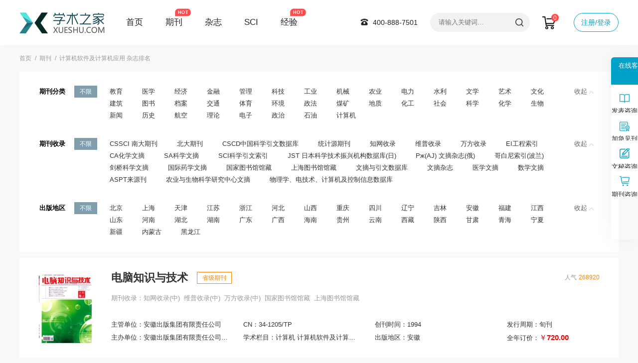

--- FILE ---
content_type: text/html; charset=utf-8
request_url: https://www.xueshu.com/qikan/jsjrjjjsjyy/
body_size: 13575
content:
<!doctype html>
<html>
<head>
	
	<title>计算机软件及计算机应用-杂志排名-学术之家</title>
	<meta name="keywords" content="计算机软件及计算机应用杂志,计算机软件及计算机应用期刊,计算机软件及计算机应用杂志排名" />
	<meta name="description" content="学术之家计算机软件及计算机应用杂志数据库提供杂志排行榜，详细介绍了计算机软件及计算机应用期刊的级别、影响力、联系电话、学术收录等情况。推荐电脑知识与技术、计算机与网络、计算机仿真、计算机应用与软件、计算机应用研究、软件导刊、中国教育信息化、等学术杂志在线咨询服务。" >
	<meta name="referrer" content="origin">
<meta http-equiv="Content-Type" content="text/html; charset=utf-8" />
<link href="https://www.xueshu.com/theme/xueshu.com/default/static/css/base_xscom.css" media="all" rel="stylesheet" type="text/css" />
<script type="text/javascript" src="https://www.xueshu.com/theme/xueshu.com/default/static/js/pub.js"></script>
<script type="text/javascript" src="https://www.xueshu.com/theme/xueshu.com/default/static/js/common_xscom.js"></script>
<script type="text/javascript">var site_root = 'https://www.xueshu.com';</script>	
</head>
<body class="container xcm_gray_body xcm_block_qklist">
		
	<!-- menu start -->
<!-- <div class="xcm_top_box">
    <div class="w1200 after-clear">
        <div class="l">
			HI，欢迎来到<a href="https://www.xueshu.com/" title="学术之家">学术之家</a>，
             <a class="zk-gupiao" href="https://www.xueshu.com/vip/index.html" rel="nofollow" target="_blank">股权代码&nbsp; 102064</a>&emsp;电话：400-888-7501
        </div>
        <div class="r">
			<a href="javascript:;" onclick="ajaxlogin();" title="登录/注册" class="red login">登录/注册</a>
			<a href="https://www.xueshu.com/vip/zhengjian.html" rel="nofollow" target="_blank" title="经营许可">经营许可</a>
			<a href="https://www.xueshu.com/vip/dingyue.html" rel="nofollow" target="_blank" title="杂志订阅">杂志订阅</a>
        </div>
    </div>
</div> -->
<div class="xcm_banner_box_dl xcm_banner_box">
    <div class="w1200 after-clear">
        <div class="xcm_banner_box_logo">
            <a href="https://www.xueshu.com" title="学术之家">
                <img src="https://www.xueshu.com/theme/xueshu.com/default/static/img/dd/icon_logo_xszj.png" width="172" height="42" alt="学术之家" />
            </a>
        </div>
		<div class="xcm_banner_box_menu">
			<a href="https://www.xueshu.com" title="学术之家" target="_blank">首页</a>
			<a href="https://www.xueshu.com/qikan/" target="_blank" title="期刊" class="hot">期刊</a>
			<a href="https://www.xueshu.com/dinyue/" target="_blank" title="杂志">杂志</a>
			<a href="https://www.xueshu.com/sci/" target="_blank" title="SCI">SCI</a>
			<a href="https://www.xueshu.com/vip/sci.html" target="_blank" title="经验" class="hot">经验</a>
			<!-- <a href="https://www.xueshu.com/cbs/" target="_blank" title="出版社">出版社</a> -->
		</div>
		<div class="xcm_banner_box_member">
			<a href="javascript:;" onclick="ajaxlogin();" title="注册/登录" class="login_topbox">注册/登录</a>
		</div>
		<div class="xcm_banner_box_cart">
			<a href="https://www.xueshu.com/shop/cart/" class="cart-button"><svg version="1.1" id="Layer_1" xmlns="http://www.w3.org/2000/svg" xmlns:xlink="http://www.w3.org/1999/xlink" x="0px" y="0px" width="54" height="54" viewBox="0 0 54 54" enable-background="new 0 0 54 54" xml:space="preserve">  <image id="image0" width="54" height="54" x="0" y="0" href="[data-uri]" ></image></svg></a><span class="cart-num">0</span>
		</div>
        <div class="xcm_banner_box_search">
            <form action="https://www.xueshu.com/s.html" method="get" name="search">
                <input type="hidden" name="f" value="" />
                <div class="search-input">
                    <div class="l">
                        <input type="text" class="q" name="q" placeholder="请输入关键词…" value="" maxlength="50" />
                    </div>
                    <div class="r">
						<input type="submit" class="s" value="" onclick="if($('.q').val()==0){return false;}" />
					</div>
                </div>
            </form>
        </div>
		<div class="xcm_menu_tel">400-888-7501</div>
    </div>
</div>

	<div class="xcm_nav_box w1200">
		<a href="https://www.xueshu.com/" title="学术之家首页">首页</a>
		
		<a href="https://www.xueshu.com/qikan/" title="期刊">期刊</a>
		
		<h1>计算机软件及计算机应用 杂志排名</h1>
	</div>

	<!-- filter start -->

<div class="xcm_filter_box w1200">
	
	

	
	
	
	<div class="box-item" res="kjfl">
		<div class="l">期刊分类</div>
		<div class="h">
			<a title="不限" data-url="https://www.xueshu.com/qikan/" class="allchose action">不限</a>
		</div>
		<div class="r">
			<ul state="1">
				<li class="app-menu-qk " data-url="jiaoyu">
					<a onclick="return false;" title="教育">教育</a>
				</li>
				
				<li class="app-menu-qk " data-url="yixue">
					<a onclick="return false;" title="医学">医学</a>
				</li>
				
				<li class="app-menu-qk " data-url="jingji">
					<a onclick="return false;" title="经济">经济</a>
				</li>
				
				<li class="app-menu-qk " data-url="jinrong">
					<a onclick="return false;" title="金融">金融</a>
				</li>
				
				<li class="app-menu-qk " data-url="guanli">
					<a onclick="return false;" title="管理">管理</a>
				</li>
				
				<li class="app-menu-qk " data-url="keji">
					<a onclick="return false;" title="科技">科技</a>
				</li>
				
				<li class="app-menu-qk " data-url="gongye">
					<a onclick="return false;" title="工业">工业</a>
				</li>
				
				<li class="app-menu-qk " data-url="jixie">
					<a onclick="return false;" title="机械">机械</a>
				</li>
				
				<li class="app-menu-qk " data-url="nongye">
					<a onclick="return false;" title="农业">农业</a>
				</li>
				
				<li class="app-menu-qk " data-url="dianli">
					<a onclick="return false;" title="电力">电力</a>
				</li>
				
				<li class="app-menu-qk " data-url="shuili">
					<a onclick="return false;" title="水利">水利</a>
				</li>
				
				<li class="app-menu-qk " data-url="wenxue">
					<a onclick="return false;" title="文学">文学</a>
				</li>
				
				<li class="app-menu-qk " data-url="yishu">
					<a onclick="return false;" title="艺术">艺术</a>
				</li>
				
				<li class="app-menu-qk " data-url="wenhua">
					<a onclick="return false;" title="文化">文化</a>
				</li>
				
				<li class="app-menu-qk " data-url="jianzhu">
					<a onclick="return false;" title="建筑">建筑</a>
				</li>
				
				<li class="app-menu-qk " data-url="tushu">
					<a onclick="return false;" title="图书">图书</a>
				</li>
				
				<li class="app-menu-qk " data-url="dangan">
					<a onclick="return false;" title="档案">档案</a>
				</li>
				
				<li class="app-menu-qk " data-url="jiaotong">
					<a onclick="return false;" title="交通">交通</a>
				</li>
				
				<li class="app-menu-qk " data-url="tiyu">
					<a onclick="return false;" title="体育">体育</a>
				</li>
				
				<li class="app-menu-qk " data-url="huanjing">
					<a onclick="return false;" title="环境">环境</a>
				</li>
				
				<li class="app-menu-qk " data-url="zhengfa">
					<a onclick="return false;" title="政法">政法</a>
				</li>
				
				<li class="app-menu-qk " data-url="meikuang">
					<a onclick="return false;" title="煤矿">煤矿</a>
				</li>
				
				<li class="app-menu-qk " data-url="dizhi">
					<a onclick="return false;" title="地质">地质</a>
				</li>
				
				<li class="app-menu-qk " data-url="huagong">
					<a onclick="return false;" title="化工">化工</a>
				</li>
				
				<li class="app-menu-qk " data-url="shehui">
					<a onclick="return false;" title="社会">社会</a>
				</li>
				
				<li class="app-menu-qk " data-url="kexue">
					<a onclick="return false;" title="科学">科学</a>
				</li>
				
				<li class="app-menu-qk " data-url="huaxue">
					<a onclick="return false;" title="化学">化学</a>
				</li>
				
				<li class="app-menu-qk " data-url="shengwu">
					<a onclick="return false;" title="生物">生物</a>
				</li>
				
				<li class="app-menu-qk " data-url="xinwen">
					<a onclick="return false;" title="新闻">新闻</a>
				</li>
				
				<li class="app-menu-qk " data-url="lishi">
					<a onclick="return false;" title="历史">历史</a>
				</li>
				
				<li class="app-menu-qk " data-url="hangkong">
					<a onclick="return false;" title="航空">航空</a>
				</li>
				
				<li class="app-menu-qk " data-url="lilun">
					<a onclick="return false;" title="理论">理论</a>
				</li>
				
				<li class="app-menu-qk " data-url="dianzi">
					<a onclick="return false;" title="电子">电子</a>
				</li>
				
				<li class="app-menu-qk " data-url="zhengzhi">
					<a onclick="return false;" title="政治">政治</a>
				</li>
				
				<li class="app-menu-qk " data-url="shiyou">
					<a onclick="return false;" title="石油">石油</a>
				</li>
				
				<li class="app-menu-qk " data-url="jisuanji">
					<a onclick="return false;" title="计算机">计算机</a>
				</li>
				
			</ul>
		</div>
		<div class="clear"></div>
	</div>
	
	
	<div class="box-item" res="qksl">
		<div class="l">期刊收录</div>
		<div class="h">
			<a title="不限" data-url="https://www.xueshu.com/qikan/" class="allchose action">不限</a>
		</div>
		<div class="r">
			<ul state="1">
				<li class="app-menu-qk " data-url="cssci">
					<a onclick="return false;" title="CSSCI 南大期刊(含扩展版)">CSSCI 南大期刊</a>
				</li>
				
				<li class="app-menu-qk " data-url="beidahexin">
					<a onclick="return false;" title="北大期刊(中国人文社会科学期刊)">北大期刊</a>
				</li>
				
				<li class="app-menu-qk " data-url="cscd">
					<a onclick="return false;" title="CSCD 中国科学引文数据库来源期刊(含扩展版)">CSCD中国科学引文数据库</a>
				</li>
				
				<li class="app-menu-qk " data-url="tongjiyuanhexin">
					<a onclick="return false;" title="统计源期刊(中国科技论文优秀期刊)">统计源期刊</a>
				</li>
				
				<li class="app-menu-qk " data-url="zhiwangshoulu">
					<a onclick="return false;" title="知网收录(中)">知网收录</a>
				</li>
				
				<li class="app-menu-qk " data-url="weipushoulu">
					<a onclick="return false;" title="维普收录(中)">维普收录</a>
				</li>
				
				<li class="app-menu-qk " data-url="wanfangshoulu">
					<a onclick="return false;" title="万方收录(中)">万方收录</a>
				</li>
				
				<li class="app-menu-qk " data-url="ei">
					<a onclick="return false;" title="EI 工程索引(美)">EI工程索引</a>
				</li>
				
				<li class="app-menu-qk " data-url="ca">
					<a onclick="return false;" title="CA 化学文摘(美)">CA化学文摘</a>
				</li>
				
				<li class="app-menu-qk " data-url="sa">
					<a onclick="return false;" title="SA 科学文摘(英)">SA科学文摘</a>
				</li>
				
				<li class="app-menu-qk " data-url="scisl">
					<a onclick="return false;" title="SCI 科学引文索引(美)">SCI科学引文索引</a>
				</li>
				
				<li class="app-menu-qk " data-url="jst">
					<a onclick="return false;" title="JST 日本科学技术振兴机构数据库(日)">JST 日本科学技术振兴机构数据库(日)</a>
				</li>
				
				<li class="app-menu-qk " data-url="aj">
					<a onclick="return false;" title="Pж(AJ) 文摘杂志(俄)">Pж(AJ) 文摘杂志(俄)</a>
				</li>
				
				<li class="app-menu-qk " data-url="gebainisuoyin">
					<a onclick="return false;" title="哥白尼索引(波兰)">哥白尼索引(波兰)</a>
				</li>
				
				<li class="app-menu-qk " data-url="jianqiaokexue">
					<a onclick="return false;" title="剑桥科学文摘">剑桥科学文摘</a>
				</li>
				
				<li class="app-menu-qk " data-url="guojiyaoxue">
					<a onclick="return false;" title="国际药学文摘">国际药学文摘</a>
				</li>
				
				<li class="app-menu-qk " data-url="guojiatushuguan">
					<a onclick="return false;" title="国家图书馆馆藏">国家图书馆馆藏</a>
				</li>
				
				<li class="app-menu-qk " data-url="shanghaitushuguan">
					<a onclick="return false;" title="上海图书馆馆藏">上海图书馆馆藏</a>
				</li>
				
				<li class="app-menu-qk " data-url="yinwenshujuku">
					<a onclick="return false;" title="文摘与引文数据库">文摘与引文数据库</a>
				</li>
				
				<li class="app-menu-qk " data-url="wenzhaizazhi">
					<a onclick="return false;" title="文摘杂志">文摘杂志</a>
				</li>
				
				<li class="app-menu-qk " data-url="yixuewenzhai">
					<a onclick="return false;" title="医学文摘">医学文摘</a>
				</li>
				
				<li class="app-menu-qk " data-url="shuxuewenzhai">
					<a onclick="return false;" title="数学文摘">数学文摘</a>
				</li>
				
				<li class="app-menu-qk " data-url="asptlaiyuankan">
					<a onclick="return false;" title="ASPT来源刊">ASPT来源刊</a>
				</li>
				
				<li class="app-menu-qk " data-url="shengwukexue">
					<a onclick="return false;" title="农业与生物科学研究中心文摘">农业与生物科学研究中心文摘</a>
				</li>
				
				<li class="app-menu-qk " data-url="kongzhixinxi">
					<a onclick="return false;" title="物理学、电技术、计算机及控制信息数据库">物理学、电技术、计算机及控制信息数据库</a>
				</li>
				
			</ul>
		</div>
		<div class="clear"></div>
	</div>
	
	
	<div class="box-item" res="cbdq">
		<div class="l">出版地区</div>
		<div class="h">
			<a title="不限" data-url="https://www.xueshu.com/qikan/" class="allchose action">不限</a>
		</div>
		<div class="r">
			<ul state="1">
				<li class="app-menu-qk " data-url="beijing">
					<a onclick="return false;" title="北京">北京</a>
				</li>
				
				<li class="app-menu-qk " data-url="shanghai">
					<a onclick="return false;" title="上海">上海</a>
				</li>
				
				<li class="app-menu-qk " data-url="tianjin">
					<a onclick="return false;" title="天津">天津</a>
				</li>
				
				<li class="app-menu-qk " data-url="jiangsu">
					<a onclick="return false;" title="江苏">江苏</a>
				</li>
				
				<li class="app-menu-qk " data-url="zhejiang">
					<a onclick="return false;" title="浙江">浙江</a>
				</li>
				
				<li class="app-menu-qk " data-url="hebei">
					<a onclick="return false;" title="河北">河北</a>
				</li>
				
				<li class="app-menu-qk " data-url="shanxi">
					<a onclick="return false;" title="山西">山西</a>
				</li>
				
				<li class="app-menu-qk " data-url="chongqing">
					<a onclick="return false;" title="重庆">重庆</a>
				</li>
				
				<li class="app-menu-qk " data-url="sichuan">
					<a onclick="return false;" title="四川">四川</a>
				</li>
				
				<li class="app-menu-qk " data-url="liaoning">
					<a onclick="return false;" title="辽宁">辽宁</a>
				</li>
				
				<li class="app-menu-qk " data-url="jilin">
					<a onclick="return false;" title="吉林">吉林</a>
				</li>
				
				<li class="app-menu-qk " data-url="anhui">
					<a onclick="return false;" title="安徽">安徽</a>
				</li>
				
				<li class="app-menu-qk " data-url="fujian">
					<a onclick="return false;" title="福建">福建</a>
				</li>
				
				<li class="app-menu-qk " data-url="jiangxi">
					<a onclick="return false;" title="江西">江西</a>
				</li>
				
				<li class="app-menu-qk " data-url="shandong">
					<a onclick="return false;" title="山东">山东</a>
				</li>
				
				<li class="app-menu-qk " data-url="henan">
					<a onclick="return false;" title="河南">河南</a>
				</li>
				
				<li class="app-menu-qk " data-url="hubei">
					<a onclick="return false;" title="湖北">湖北</a>
				</li>
				
				<li class="app-menu-qk " data-url="hunan">
					<a onclick="return false;" title="湖南">湖南</a>
				</li>
				
				<li class="app-menu-qk " data-url="guangdong">
					<a onclick="return false;" title="广东">广东</a>
				</li>
				
				<li class="app-menu-qk " data-url="guangxi">
					<a onclick="return false;" title="广西">广西</a>
				</li>
				
				<li class="app-menu-qk " data-url="hainan">
					<a onclick="return false;" title="海南">海南</a>
				</li>
				
				<li class="app-menu-qk " data-url="guizhou">
					<a onclick="return false;" title="贵州">贵州</a>
				</li>
				
				<li class="app-menu-qk " data-url="yunnan">
					<a onclick="return false;" title="云南">云南</a>
				</li>
				
				<li class="app-menu-qk " data-url="xizang">
					<a onclick="return false;" title="西藏">西藏</a>
				</li>
				
				<li class="app-menu-qk " data-url="sanxi">
					<a onclick="return false;" title="陕西">陕西</a>
				</li>
				
				<li class="app-menu-qk " data-url="gansu">
					<a onclick="return false;" title="甘肃">甘肃</a>
				</li>
				
				<li class="app-menu-qk " data-url="qinghai">
					<a onclick="return false;" title="青海">青海</a>
				</li>
				
				<li class="app-menu-qk " data-url="ningxia">
					<a onclick="return false;" title="宁夏">宁夏</a>
				</li>
				
				<li class="app-menu-qk " data-url="xinjiang">
					<a onclick="return false;" title="新疆">新疆</a>
				</li>
				
				<li class="app-menu-qk " data-url="neimenggu">
					<a onclick="return false;" title="内蒙古">内蒙古</a>
				</li>
				
				<li class="app-menu-qk " data-url="heilongjiang">
					<a onclick="return false;" title="黑龙江">黑龙江</a>
				</li>
				
			</ul>
		</div>
		<div class="clear"></div>
	</div>
	
	
	
	
	
	
</div>

<!-- filter end -->

<script type="text/javascript">
	var chooseArray = new Array();	

	$(function(){
		$(".app-menu-qk").click(function() {
			var dataUrl = $(this).attr("data-url");
			
			if($(this).hasClass('app-menu-active')){
				return;
				$(this).removeClass('app-menu-active');
			}else{
				$(this).addClass('app-menu-active');
				$(this).siblings().removeClass('app-menu-active');
			}
			
			chooseArray = [];
			var url = 'https://www.xueshu.com/qikan/';
			$(".box-item").find('.app-menu-active').each(function (i, e) {
				var $this = $(e);
				var url = $this.attr("data-url");
				chooseArray.push(url);
			});
			if(chooseArray.length){
				chooseArray.forEach(function(v,i) {
					url += (v + '/');
				});
				window.location.href = url;
			}
		});
		
		$.each($(".allchose"),function(i,o){
			var url4 = 'https://www.xueshu.com/qikan/';
			$(o).click(function(){
				var $this = $(o);
				var url3 = $this.attr("data-url");
				var str = url3.replace(url4,'');
				window.location.href = url3;
			});
		});
	});	
</script>

	<div class="xcm_qk_listcon w1200">
		<div class="xcm_qk_listbox">
			<ul>
			
				<li>
	<a href="https://dnzsyjs.xueshu.com/" title="电脑知识与技术杂志" class="after-clear" target="_blank">
		<div class="l item-image">
			<img src="/upload/thumbnail/image/202411/12/383aa_15a50.jpg_290x390.jpg" width="110" height="150"  alt="电脑知识与技术" />
		</div>
		<div class="l item-info">
			<h6>电脑知识与技术
			<span class="qkjb">省级期刊</span>
			<span class="rq">人气<b>268920</b></span>
			</h6>
			<p class="qksl">期刊收录：知网收录(中)&nbsp; 维普收录(中)&nbsp; 万方收录(中)&nbsp; 国家图书馆馆藏&nbsp; 上海图书馆馆藏&nbsp; </p>
			<dl class="after-clear">
				<dd>主管单位：安徽出版集团有限责任公司</dd>
				<dd>CN：34-1205/TP</dd>
				<dd>创刊时间：1994</dd>
				<dd>发行周期：旬刊</dd>
				<dd>主办单位：安徽出版集团有限责任公司;中国计算机函授学院</dd>
				<dd>学术栏目：计算机 计算机软件及计算机应用</dd>
				<dd>出版地区：安徽</dd>
				<dd class="price">全年订价：<span><i>￥</i>720.00</span></dd>
			</dl>
		</div>
	</a>
</li>
			
				<li>
	<a href="https://jsjywl.xueshu.com/" title="计算机与网络杂志" class="after-clear" target="_blank">
		<div class="l item-image">
			<img src="/upload/thumbnail/image/202411/12/383b5_ed43.jpg_290x390.jpg" width="110" height="150"  alt="计算机与网络" />
		</div>
		<div class="l item-info">
			<h6>计算机与网络
			<span class="qkjb">省级期刊</span>
			<span class="rq">人气<b>236701</b></span>
			</h6>
			<p class="qksl">期刊收录：知网收录(中)&nbsp; 维普收录(中)&nbsp; 万方收录(中)&nbsp; 国家图书馆馆藏&nbsp; 上海图书馆馆藏&nbsp; </p>
			<dl class="after-clear">
				<dd>主管单位：信息产业部</dd>
				<dd>CN：13-1223/TN</dd>
				<dd>创刊时间：1975</dd>
				<dd>发行周期：双月刊</dd>
				<dd>主办单位：信息产业部电子无线通信专业情报网</dd>
				<dd>学术栏目：计算机 计算机软件及计算机应用</dd>
				<dd>出版地区：河北</dd>
				<dd class="price">全年订价：<span><i>￥</i>220.00</span></dd>
			</dl>
		</div>
	</a>
</li>
			
				<li>
	<a href="https://jsjfz.xueshu.com/" title="计算机仿真杂志" class="after-clear" target="_blank">
		<div class="l item-image">
			<img src="/upload/thumbnail/image/202412/16/188a1_5b7e.jpg_290x390.jpg" width="110" height="150"  alt="计算机仿真" />
		</div>
		<div class="l item-info">
			<h6>计算机仿真
			<span class="qkjb">统计源期刊</span>
			<span class="rq">人气<b>213127</b></span>
			</h6>
			<p class="qksl">期刊收录：统计源期刊(中国科技论文优秀期刊)&nbsp; 知网收录(中)&nbsp; 维普收录(中)&nbsp; 万方收录(中)&nbsp; 国家图书馆馆藏&nbsp; 上海图书馆馆藏&nbsp; </p>
			<dl class="after-clear">
				<dd>主管单位：中国航天科技科工集团公司</dd>
				<dd>CN：11-3724/TP</dd>
				<dd>创刊时间：1984</dd>
				<dd>发行周期：月刊</dd>
				<dd>主办单位：北京控制与电子技术研究所</dd>
				<dd>学术栏目：计算机 计算机软件及计算机应用</dd>
				<dd>出版地区：北京</dd>
				<dd class="price">全年订价：<span><i>￥</i>700.00</span></dd>
			</dl>
		</div>
	</a>
</li>
			
				<li>
	<a href="https://jsjyyyrj.xueshu.com/" title="计算机应用与软件杂志" class="after-clear" target="_blank">
		<div class="l item-image">
			<img src="/upload/thumbnail/image/202411/12/38601_eea2.jpg_290x390.jpg" width="110" height="150"  alt="计算机应用与软件" />
		</div>
		<div class="l item-info">
			<h6>计算机应用与软件
			<span class="qkjb">北大期刊</span><span class="qkjb">统计源期刊</span>
			<span class="rq">人气<b>146673</b></span>
			</h6>
			<p class="qksl">期刊收录：北大期刊(中国人文社会科学期刊)&nbsp; 统计源期刊(中国科技论文优秀期刊)&nbsp; 知网收录(中)&nbsp; 维普收录(中)&nbsp; 万方收录(中)&nbsp; 剑桥科学文摘&nbsp; 国家图书馆馆藏&nbsp; 上海图书馆馆藏&nbsp; </p>
			<dl class="after-clear">
				<dd>主管单位：上海科学院</dd>
				<dd>CN：31-1260/TP</dd>
				<dd>创刊时间：1984</dd>
				<dd>发行周期：月刊</dd>
				<dd>主办单位：上海市计算技术研究所;上海计算机软件技术开发中心</dd>
				<dd>学术栏目：计算机 计算机软件及计算机应用</dd>
				<dd>出版地区：上海</dd>
				<dd class="price">全年订价：<span><i>￥</i>700.00</span></dd>
			</dl>
		</div>
	</a>
</li>
			
				<li>
	<a href="https://jsjyyyj.xueshu.com/" title="计算机应用研究杂志" class="after-clear" target="_blank">
		<div class="l item-image">
			<img src="/upload/thumbnail/image/202411/12/385b9_7be7.jpg_290x390.jpg" width="110" height="150"  alt="计算机应用研究" />
		</div>
		<div class="l item-info">
			<h6>计算机应用研究
			<span class="qkjb">北大期刊</span><span class="qkjb">CSCD期刊</span><span class="qkjb">统计源期刊</span>
			<span class="rq">人气<b>140277</b></span>
			</h6>
			<p class="qksl">期刊收录：上海图书馆馆藏&nbsp; 哥白尼索引(波兰)&nbsp; 维普收录(中)&nbsp; Pж(AJ) 文摘杂志(俄)&nbsp; SA 科学文摘(英)&nbsp; JST 日本科学技术振兴机构数据库(日)&nbsp; 国家图书馆馆藏&nbsp; 万方收录(中)&nbsp; CSCD 中国科学引文数据库来源期刊(含扩展版)&nbsp; 剑桥科学文摘&nbsp; 北大期刊(中国人文社会科学期刊)&nbsp; 知网收录(中)&nbsp; 统计源期刊(中国科技论文优秀期刊)&nbsp; </p>
			<dl class="after-clear">
				<dd>主管单位：四川省科学技术厅</dd>
				<dd>CN：51-1196/TP</dd>
				<dd>创刊时间：1984</dd>
				<dd>发行周期：月刊</dd>
				<dd>主办单位：四川省计算机研究院</dd>
				<dd>学术栏目：计算机 计算机软件及计算机应用</dd>
				<dd>出版地区：四川</dd>
				<dd class="price">全年订价：<span><i>￥</i>700.00</span></dd>
			</dl>
		</div>
	</a>
</li>
			
				<li>
	<a href="https://rjdk.xueshu.com/" title="软件导刊杂志" class="after-clear" target="_blank">
		<div class="l item-image">
			<img src="/upload/thumbnail/image/202411/12/383ad_160f3.jpg_290x390.jpg" width="110" height="150"  alt="软件导刊" />
		</div>
		<div class="l item-info">
			<h6>软件导刊
			<span class="qkjb">省级期刊</span>
			<span class="rq">人气<b>118245</b></span>
			</h6>
			<p class="qksl">期刊收录：上海图书馆馆藏&nbsp; 知网收录(中)&nbsp; 国家图书馆馆藏&nbsp; 维普收录(中)&nbsp; 万方收录(中)&nbsp; </p>
			<dl class="after-clear">
				<dd>主管单位：湖北省科学技术厅</dd>
				<dd>CN：42-1671/TP</dd>
				<dd>创刊时间：2002</dd>
				<dd>发行周期：月刊</dd>
				<dd>主办单位：湖北省科技信息研究院</dd>
				<dd>学术栏目：计算机 计算机软件及计算机应用</dd>
				<dd>出版地区：湖北</dd>
				<dd class="price">全年订价：<span><i>￥</i>730.00</span></dd>
			</dl>
		</div>
	</a>
</li>
			
				<li>
	<a href="https://zgjyxxh.xueshu.com/" title="中国教育信息化杂志" class="after-clear" target="_blank">
		<div class="l item-image">
			<img src="/upload/thumbnail/image/202411/12/38659_11ce9.jpg_290x390.jpg" width="110" height="150"  alt="中国教育信息化" />
		</div>
		<div class="l item-info">
			<h6>中国教育信息化
			<span class="qkjb">部级期刊</span>
			<span class="rq">人气<b>67781</b></span>
			</h6>
			<p class="qksl">期刊收录：知网收录(中)&nbsp; 上海图书馆馆藏&nbsp; 维普收录(中)&nbsp; 万方收录(中)&nbsp; 国家图书馆馆藏&nbsp; </p>
			<dl class="after-clear">
				<dd>主管单位：中华人民共和国教育部</dd>
				<dd>CN：11-5572/TP</dd>
				<dd>创刊时间：1995</dd>
				<dd>发行周期：月刊</dd>
				<dd>主办单位：教育部教育管理信息中心</dd>
				<dd>学术栏目：计算机 计算机软件及计算机应用</dd>
				<dd>出版地区：北京</dd>
				<dd class="price">全年订价：<span><i>￥</i>552.00</span></dd>
			</dl>
		</div>
	</a>
</li>
			
				<li>
	<a href="https://jsjfzsjytxxxb.xueshu.com/" title="计算机辅助设计与图形学学报杂志" class="after-clear" target="_blank">
		<div class="l item-image">
			<img src="/upload/thumbnail/image/202411/12/385a6_f882.jpg_290x390.jpg" width="110" height="150"  alt="计算机辅助设计与图形学学报" />
		</div>
		<div class="l item-info">
			<h6>计算机辅助设计与图形学学报
			<span class="qkjb">北大期刊</span><span class="qkjb">CSCD期刊</span><span class="qkjb">统计源期刊</span>
			<span class="rq">人气<b>54613</b></span>
			</h6>
			<p class="qksl">期刊收录：北大期刊(中国人文社会科学期刊)&nbsp; CSCD 中国科学引文数据库来源期刊(含扩展版)&nbsp; 统计源期刊(中国科技论文优秀期刊)&nbsp; 知网收录(中)&nbsp; 维普收录(中)&nbsp; 万方收录(中)&nbsp; EI 工程索引(美)&nbsp; SA 科学文摘(英)&nbsp; JST 日本科学技术振兴机构数据库(日)&nbsp; Pж(AJ) 文摘杂志(俄)&nbsp; 国家图书馆馆藏&nbsp; 上海图书馆馆藏&nbsp; 文摘与引文数据库&nbsp; </p>
			<dl class="after-clear">
				<dd>主管单位：中国科学技术协会</dd>
				<dd>CN：11-2925/TP</dd>
				<dd>创刊时间：1989</dd>
				<dd>发行周期：月刊</dd>
				<dd>主办单位：中国计算机学会</dd>
				<dd>学术栏目：计算机 计算机软件及计算机应用</dd>
				<dd>出版地区：北京</dd>
				<dd class="price">全年订价：<span><i>￥</i>1120.00</span></dd>
			</dl>
		</div>
	</a>
</li>
			
				<li>
	<a href="https://dnbcjqywh.xueshu.com/" title="电脑编程技巧与维护杂志" class="after-clear" target="_blank">
		<div class="l item-image">
			<img src="/upload/thumbnail/image/202411/12/383bb_9c2e.jpg_290x390.jpg" width="110" height="150"  alt="电脑编程技巧与维护" />
		</div>
		<div class="l item-info">
			<h6>电脑编程技巧与维护
			<span class="qkjb">部级期刊</span>
			<span class="rq">人气<b>52898</b></span>
			</h6>
			<p class="qksl">期刊收录：知网收录(中)&nbsp; 万方收录(中)&nbsp; 上海图书馆馆藏&nbsp; 国家图书馆馆藏&nbsp; 维普收录(中)&nbsp; </p>
			<dl class="after-clear">
				<dd>主管单位：中华人民共和国工业和信息化部</dd>
				<dd>CN：11-3411/TP</dd>
				<dd>创刊时间：1994</dd>
				<dd>发行周期：月刊</dd>
				<dd>主办单位：中国信息产业商会</dd>
				<dd>学术栏目：计算机 计算机软件及计算机应用</dd>
				<dd>出版地区：北京</dd>
				<dd class="price">全年订价：<span><i>￥</i>552.00</span></dd>
			</dl>
		</div>
	</a>
</li>
			
				<li>
	<a href="https://zgxxaq.xueshu.com/" title="中国信息安全杂志" class="after-clear" target="_blank">
		<div class="l item-image">
			<img src="/upload/thumbnail/image/202411/21/2a017_4a9e.jpg_290x390.jpg" width="110" height="150"  alt="中国信息安全" />
		</div>
		<div class="l item-info">
			<h6>中国信息安全
			<span class="qkjb">部级期刊</span>
			<span class="rq">人气<b>52341</b></span>
			</h6>
			<p class="qksl">期刊收录：知网收录(中)&nbsp; 维普收录(中)&nbsp; 万方收录(中)&nbsp; 国家图书馆馆藏&nbsp; 上海图书馆馆藏&nbsp; </p>
			<dl class="after-clear">
				<dd>主管单位：国家市场监督管理总局</dd>
				<dd>CN：11-5898/TP</dd>
				<dd>创刊时间：2010</dd>
				<dd>发行周期：月刊</dd>
				<dd>主办单位：中国信息安全测评中心</dd>
				<dd>学术栏目：计算机 计算机软件及计算机应用</dd>
				<dd>出版地区：北京</dd>
				<dd class="price">全年订价：<span><i>￥</i>520</span></dd>
			</dl>
		</div>
	</a>
</li>
			
				<li>
	<a href="https://rj.xueshu.com/" title="软件杂志" class="after-clear" target="_blank">
		<div class="l item-image">
			<img src="/upload/thumbnail/image/202411/12/386da_164ce.jpg_290x390.jpg" width="110" height="150"  alt="软件" />
		</div>
		<div class="l item-info">
			<h6>软件
			<span class="qkjb">部级期刊</span>
			<span class="rq">人气<b>48056</b></span>
			</h6>
			<p class="qksl">期刊收录：知网收录(中)&nbsp; 维普收录(中)&nbsp; 万方收录(中)&nbsp; JST 日本科学技术振兴机构数据库(日)&nbsp; 国家图书馆馆藏&nbsp; 上海图书馆馆藏&nbsp; </p>
			<dl class="after-clear">
				<dd>主管单位：中国科学技术协会</dd>
				<dd>CN：12-1151/TP</dd>
				<dd>创刊时间：1979</dd>
				<dd>发行周期：月刊</dd>
				<dd>主办单位：中国电子学会;天津电子学会</dd>
				<dd>学术栏目：计算机 计算机软件及计算机应用</dd>
				<dd>出版地区：天津</dd>
				<dd class="price">全年订价：<span><i>￥</i>460.00</span></dd>
			</dl>
		</div>
	</a>
</li>
			
				<li>
	<a href="https://xtfzxb.xueshu.com/" title="系统仿真学报杂志" class="after-clear" target="_blank">
		<div class="l item-image">
			<img src="/upload/thumbnail/image/202411/12/38561_15473.jpg_290x390.jpg" width="110" height="150"  alt="系统仿真学报" />
		</div>
		<div class="l item-info">
			<h6>系统仿真学报
			<span class="qkjb">北大期刊</span><span class="qkjb">CSCD期刊</span><span class="qkjb">统计源期刊</span>
			<span class="rq">人气<b>46273</b></span>
			</h6>
			<p class="qksl">期刊收录：国家图书馆馆藏&nbsp; 上海图书馆馆藏&nbsp; SA 科学文摘(英)&nbsp; 万方收录(中)&nbsp; 知网收录(中)&nbsp; 维普收录(中)&nbsp; JST 日本科学技术振兴机构数据库(日)&nbsp; 北大期刊(中国人文社会科学期刊)&nbsp; CSCD 中国科学引文数据库来源期刊(含扩展版)&nbsp; CA 化学文摘(美)&nbsp; 文摘与引文数据库&nbsp; 统计源期刊(中国科技论文优秀期刊)&nbsp; </p>
			<dl class="after-clear">
				<dd>主管单位：中国航天科工集团总公司</dd>
				<dd>CN：11-3092/V</dd>
				<dd>创刊时间：1989</dd>
				<dd>发行周期：月刊</dd>
				<dd>主办单位：中国系统仿真学会;航天科工集团706所</dd>
				<dd>学术栏目：航空 计算机软件及计算机应用</dd>
				<dd>出版地区：北京</dd>
				<dd class="price">全年订价：<span><i>￥</i>700.00</span></dd>
			</dl>
		</div>
	</a>
</li>
			
				<li>
	<a href="https://jsjxtyy.xueshu.com/" title="计算机系统应用杂志" class="after-clear" target="_blank">
		<div class="l item-image">
			<img src="/upload/thumbnail/image/202411/12/385ba_1639d.jpg_290x390.jpg" width="110" height="150"  alt="计算机系统应用" />
		</div>
		<div class="l item-info">
			<h6>计算机系统应用
			<span class="qkjb">统计源期刊</span>
			<span class="rq">人气<b>42456</b></span>
			</h6>
			<p class="qksl">期刊收录：知网收录(中)&nbsp; 国家图书馆馆藏&nbsp; 维普收录(中)&nbsp; 万方收录(中)&nbsp; 哥白尼索引(波兰)&nbsp; 上海图书馆馆藏&nbsp; 统计源期刊(中国科技论文优秀期刊)&nbsp; </p>
			<dl class="after-clear">
				<dd>主管单位：中国科学院</dd>
				<dd>CN：11-2854/TP</dd>
				<dd>创刊时间：1991</dd>
				<dd>发行周期：月刊</dd>
				<dd>主办单位：中国科学院软件研究所</dd>
				<dd>学术栏目：计算机 计算机软件及计算机应用</dd>
				<dd>出版地区：北京</dd>
				<dd class="price">全年订价：<span><i>￥</i>700.00</span></dd>
			</dl>
		</div>
	</a>
</li>
			
				<li>
	<a href="https://yszz.xueshu.com/" title="影视制作杂志" class="after-clear" target="_blank">
		<div class="l item-image">
			<img src="/upload/thumbnail/image/202411/12/387a3_a123.jpg_290x390.jpg" width="110" height="150"  alt="影视制作" />
		</div>
		<div class="l item-info">
			<h6>影视制作
			<span class="qkjb">部级期刊</span>
			<span class="rq">人气<b>38477</b></span>
			</h6>
			<p class="qksl">期刊收录：知网收录(中)&nbsp; 万方收录(中)&nbsp; 国家图书馆馆藏&nbsp; 上海图书馆馆藏&nbsp; 维普收录(中)&nbsp; </p>
			<dl class="after-clear">
				<dd>主管单位：国家广播电视总局</dd>
				<dd>CN：11-5863/TN</dd>
				<dd>创刊时间：1974</dd>
				<dd>发行周期：月刊</dd>
				<dd>主办单位：国家广播电视总局广播电视规划院</dd>
				<dd>学术栏目：电子 计算机软件及计算机应用</dd>
				<dd>出版地区：北京</dd>
				<dd class="price">全年订价：<span><i>￥</i>460.00</span></dd>
			</dl>
		</div>
	</a>
</li>
			
				<li>
	<a href="https://jsjsd.xueshu.com/" title="计算机时代杂志" class="after-clear" target="_blank">
		<div class="l item-image">
			<img src="/upload/thumbnail/image/202411/12/383b1_b8ef.jpg_290x390.jpg" width="110" height="150"  alt="计算机时代" />
		</div>
		<div class="l item-info">
			<h6>计算机时代
			<span class="qkjb">省级期刊</span>
			<span class="rq">人气<b>36769</b></span>
			</h6>
			<p class="qksl">期刊收录：知网收录(中)&nbsp; 维普收录(中)&nbsp; 万方收录(中)&nbsp; 国家图书馆馆藏&nbsp; 上海图书馆馆藏&nbsp; </p>
			<dl class="after-clear">
				<dd>主管单位：浙江省科技厅</dd>
				<dd>CN：33-1094/TP</dd>
				<dd>创刊时间：1983</dd>
				<dd>发行周期：月刊</dd>
				<dd>主办单位：浙江省计算技术研究所;浙江省计算机学会</dd>
				<dd>学术栏目：计算机 计算机软件及计算机应用</dd>
				<dd>出版地区：浙江</dd>
				<dd class="price">全年订价：<span><i>￥</i>316.00</span></dd>
			</dl>
		</div>
	</a>
</li>
			
				<li>
	<a href="https://bangongzidonghua.xueshu.com/" title="办公自动化杂志" class="after-clear" target="_blank">
		<div class="l item-image">
			<img src="/upload/thumbnail/image/202411/12/38742_11491.jpg_290x390.jpg" width="110" height="150"  alt="办公自动化" />
		</div>
		<div class="l item-info">
			<h6>办公自动化
			<span class="qkjb">部级期刊</span>
			<span class="rq">人气<b>35878</b></span>
			</h6>
			<p class="qksl">期刊收录：上海图书馆馆藏&nbsp; 维普收录(中)&nbsp; 知网收录(中)&nbsp; 万方收录(中)&nbsp; 国家图书馆馆藏&nbsp; </p>
			<dl class="after-clear">
				<dd>主管单位：中国仪器仪表学会</dd>
				<dd>CN：11-3749/TP</dd>
				<dd>创刊时间：1995</dd>
				<dd>发行周期：半月刊</dd>
				<dd>主办单位：中国仪器仪表学会办公自动化学会</dd>
				<dd>学术栏目：计算机 计算机软件及计算机应用</dd>
				<dd>出版地区：北京</dd>
				<dd class="price">全年订价：<span><i>￥</i>696.00</span></dd>
			</dl>
		</div>
	</a>
</li>
			
				<li>
	<a href="https://jtxxyaq.xueshu.com/" title="交通信息与安全杂志" class="after-clear" target="_blank">
		<div class="l item-image">
			<img src="/upload/thumbnail/image/202411/12/385fe_158fa.jpg_290x390.jpg" width="110" height="150"  alt="交通信息与安全" />
		</div>
		<div class="l item-info">
			<h6>交通信息与安全
			<span class="qkjb">北大期刊</span><span class="qkjb">CSCD期刊</span><span class="qkjb">统计源期刊</span>
			<span class="rq">人气<b>35879</b></span>
			</h6>
			<p class="qksl">期刊收录：国家图书馆馆藏&nbsp; 上海图书馆馆藏&nbsp; 维普收录(中)&nbsp; CSCD 中国科学引文数据库来源期刊(含扩展版)&nbsp; 万方收录(中)&nbsp; 知网收录(中)&nbsp; 北大期刊(中国人文社会科学期刊)&nbsp; 统计源期刊(中国科技论文优秀期刊)&nbsp; JST 日本科学技术振兴机构数据库(日)&nbsp; </p>
			<dl class="after-clear">
				<dd>主管单位：中华人民共和国教育部</dd>
				<dd>CN：42-1781/U</dd>
				<dd>创刊时间：1983</dd>
				<dd>发行周期：双月刊</dd>
				<dd>主办单位：武汉理工大学;交通计算应用信息网</dd>
				<dd>学术栏目：交通 计算机软件及计算机应用</dd>
				<dd>出版地区：湖北</dd>
				<dd class="price">全年订价：<span><i>￥</i>220.00</span></dd>
			</dl>
		</div>
	</a>
</li>
			
				<li>
	<a href="https://wxdnyy.xueshu.com/" title="微型电脑应用杂志" class="after-clear" target="_blank">
		<div class="l item-image">
			<img src="/upload/thumbnail/image/202411/12/38610_123f8.jpg_290x390.jpg" width="110" height="150"  alt="微型电脑应用" />
		</div>
		<div class="l item-info">
			<h6>微型电脑应用
			<span class="qkjb">统计源期刊</span>
			<span class="rq">人气<b>34194</b></span>
			</h6>
			<p class="qksl">期刊收录：统计源期刊(中国科技论文优秀期刊)&nbsp; 知网收录(中)&nbsp; 维普收录(中)&nbsp; 万方收录(中)&nbsp; 国家图书馆馆藏&nbsp; 上海图书馆馆藏&nbsp; </p>
			<dl class="after-clear">
				<dd>主管单位：上海市科学技术协会</dd>
				<dd>CN：31-1634/TP</dd>
				<dd>创刊时间：1984</dd>
				<dd>发行周期：月刊</dd>
				<dd>主办单位：上海市微型电脑应用学会</dd>
				<dd>学术栏目：计算机 计算机软件及计算机应用</dd>
				<dd>出版地区：上海</dd>
				<dd class="price">全年订价：<span><i>￥</i>268.00</span></dd>
			</dl>
		</div>
	</a>
</li>
			
				<li>
	<a href="https://xdjsj.xueshu.com/" title="现代计算机杂志" class="after-clear" target="_blank">
		<div class="l item-image">
			<img src="/upload/thumbnail/image/202411/12/383b2_bcf0.jpg_290x390.jpg" width="110" height="150"  alt="现代计算机" />
		</div>
		<div class="l item-info">
			<h6>现代计算机
			<span class="qkjb">省级期刊</span>
			<span class="rq">人气<b>32334</b></span>
			</h6>
			<p class="qksl">期刊收录：知网收录(中)&nbsp; 维普收录(中)&nbsp; 万方收录(中)&nbsp; 国家图书馆馆藏&nbsp; 上海图书馆馆藏&nbsp; </p>
			<dl class="after-clear">
				<dd>主管单位：中山大学</dd>
				<dd>CN：44-1415/TP</dd>
				<dd>创刊时间：1984</dd>
				<dd>发行周期：半月刊</dd>
				<dd>主办单位：中大控股</dd>
				<dd>学术栏目：计算机 计算机软件及计算机应用</dd>
				<dd>出版地区：广东</dd>
				<dd class="price">全年订价：<span><i>￥</i>820.00</span></dd>
			</dl>
		</div>
	</a>
</li>
			
				<li>
	<a href="https://rjgcs.xueshu.com/" title="软件工程师杂志" class="after-clear" target="_blank">
		<div class="l item-image">
			<img src="/upload/thumbnail/image/202411/12/383ac_f64e.jpg_290x390.jpg" width="110" height="150"  alt="软件工程师" />
		</div>
		<div class="l item-info">
			<h6>软件工程师
			<span class="qkjb">省级期刊</span>
			<span class="rq">人气<b>31451</b></span>
			</h6>
			<p class="qksl">期刊收录：知网收录(中)&nbsp; 维普收录(中)&nbsp; 万方收录(中)&nbsp; 国家图书馆馆藏&nbsp; 上海图书馆馆藏&nbsp; </p>
			<dl class="after-clear">
				<dd>主管单位：辽宁省教育厅</dd>
				<dd>CN：21-1603/TP</dd>
				<dd>创刊时间：1985</dd>
				<dd>发行周期：月刊</dd>
				<dd>主办单位：东北大学;计算机软件国家工程研究中心</dd>
				<dd>学术栏目：计算机 计算机软件及计算机应用</dd>
				<dd>出版地区：辽宁</dd>
				<dd class="price">全年订价：<span><i>￥</i>220.00</span></dd>
			</dl>
		</div>
	</a>
</li>
			
			</ul>
		</div>
		
		<!-- page start -->
					<div class="xcm_page_box after-clear">
						<ul class="after-clear">
							<li><a title="首页" class="first" href="https://www.xueshu.com/qikan/jsjrjjjsjyy/">首页</a></li>
							<li><a title="上一页" class="prev" href="https://www.xueshu.com/qikan/jsjrjjjsjyy/">上一页</a></li>
							<li><span>1</span></li>
							<li><a href="https://www.xueshu.com/qikan/jsjrjjjsjyy/p02.html" title="第2页" class="index ">2</a></li>
							<li><a href="https://www.xueshu.com/qikan/jsjrjjjsjyy/p03.html" title="第3页" class="index ">3</a></li>
							<li><a title="下一页" class="next" href="https://www.xueshu.com/qikan/jsjrjjjsjyy/p02.html">下一页</a></li>
							<li><a title="尾页" class="last" href="https://www.xueshu.com/qikan/jsjrjjjsjyy/p03.html">尾页</a></li>
						</ul>
					</div>
					<!-- page end -->
	</div>
	
	
		<div class="xcm_index_links_box">
	<div class="w1200">
		<div class="links_box_bar">友情链接</div>
		<!-- <div class="links_box_bar">友情链接(QQ2874836352)</div> -->
		<ul class="after-clear">
			
			<li><a href="https://www.xueshu.com/tougao/" target="_blank">期刊咨询服务</a></li>
			
		</ul>
	</div>
</div>
	
	
	<script type="text/javascript" charset="utf-8" src="https://www.xueshu.com/theme/xueshu.com/default/static/js/footer_common.js"></script>
	<script language="javascript" src="https://www.xueshu.com/click/category/cid/1"></script>
</body>
</html>

--- FILE ---
content_type: application/javascript
request_url: https://www.xueshu.com/theme/xueshu.com/default/static/js/common_xscom.js
body_size: 27874
content:
var logined = false;
var logined_callback = [];
var function_register = function(fun){
	logined_callback.push(fun);
};

var cartHtml = '<div class="cart_tip_bd">';
cartHtml	+= '<div class="head clearfix"><a class="J_Close close-btn" href="javascript:;">关闭</a><span class="arrow_right"></span></div>';
cartHtml	+= '<div class="module-cart-body"><div class="module-cart-box">';
cartHtml	+= '<p class="mac-mb10"><span class="mac-success-txt module-cart-icons"><em></em>已将商品添加到购物车</span></p>';
cartHtml	+= '<p><a class="mac-go-cart module-cart-icons" href="/shop/cart/;">去购物车结算</a><a class="J_Close close-txt" href="javascript:">继续购买</a></p>';
cartHtml	+= '</div></div></div>';
$(function(){
	$(document).on('click', '.cart_tip_bd .J_Close', function(){
		$('.cart_tip_bd').remove();
	});
});

var ajaxlogined_callback = false;
var ajaxlogin = function( fun, shop ){
	if( logined )
		return false;
	if( fun )
		ajaxlogined_callback = fun;

    if( shop ){
	    var url = '/index.php?m=member&c=login&a=index&shop=1';
        showWindow('快捷购买', url, 650, 450);
    }
    else{
	    var url = '/index.php?m=member&c=login&a=index';
        showWindow(' ', url, 'atuo', 500);
    }
	return false;
}
//加载登录信息
function checkLogin(){
	$.ajax({
		url: "/index.php?m=member&c=login&a=json",
		type: 'get',
		dataType:'json',
		success:function(result){
			if( result.status ){                    
				if( $('.user-info')[0] )
					$('.user-info').html('当前登录：<a href="'+site_root+'/member/index/" title="'+result.aliasname+'" class="red">'+result.aliasname+'</a>');
                
                if( $('.login')[0] )
                    $('.login').prop('outerHTML', '<a href="'+site_root+'/member/logout/?url=/" title="注销">注销</a> <a href="'+site_root+'/member/index/" title="'+result.aliasname+'">用户中心 ( '+result.aliasname+' )</a>');
                
				if( $('.login_topbox')[0] )
				    $('.login_topbox').prop('outerHTML', '<a href="'+site_root+'/member/logout/?url=/" title="退出" class="zx">退出</a><a href="'+site_root+'/member/index/" title="'+result.aliasname+'" class="yhzx">我的</a>');
				
                if( $('.register')[0] )
                    $('.register').prop('outerHTML', '<a href="'+site_root+'/member/logout/?url=/" title="注销">注销</a>');
                    
				logined = true;

				var callback;
				while( callback = logined_callback.shift() )
					callback();

				if( ajaxlogined_callback )
					ajaxlogined_callback.call();
				
				//if(location.href.indexOf('#reloaded') == -1){
				//	location.href = location.href + "#reloaded";
				//	location.reload();
				//}
			}
			else{
                if( $('.login')[0] )
                    $('.login').prop('outerHTML', '<a href="javascript:;" onclick="ajaxlogin();" title="登录/注册" class="red login">登录/注册</a>');
					
				if( $('.login_topbox')[0] )
				    $('.login_topbox').prop('outerHTML', '<a href="javascript:;" onclick="ajaxlogin();" title="注册/登录" class="login_topbox">注册/登录</a>');	
           }
		},
		error	: function(){
		}
	});
}

$(document).ready(function () {
	
	if( $('a[res="ajaxlogin"]')){
		$('a[res="ajaxlogin"]').click(function(){
			if( !logined ){
					ajaxlogin.call();
					return false;
				}else{
					var _this = this;
					app.login.exec(function(){
						window.location.href=$(_this).attr('href');
					});
				}
		});
	}
    
	//选项卡
	$('.book-box .box-bar-tab ul li').bind('mouseover', function(){
		var index = $(this).index();
		$(this).siblings().removeClass('action');
		$(this).addClass('action');
		// $(this).parent().parent().parent().parent().find('.box-con .box-con-item ul').hide().eq(index).show();
	});
    
    //筛选 细节展开
    var more = "<div class=\"m\"><a href=\"javascript:;\" title=\"展开\">展开<i></i></a></div>";
    $(".xcm_filter_box .box-item").each(function () {
        var _this = $(this);
        if( _this.hasClass('noexpand') )
            return;
            
		var _ul = _this.find(".r ul");        
        if (_ul.height() > 25 + 10) {
            _ul.attr("_height", _ul.height());
            $(more).insertBefore(_this.find(".clear"));
            _this.find(".m a").bind({
				'click': function () {
					$(this).trigger( _ul.attr("state") != 0 ? 'unexpand' : 'expand');
				},
				'expand': function(){
					$(this).html("收起<i></i>");
					_this.removeClass("scroll");
					_ul.attr("state", 1).animate({ height: _ul.attr("_height") }, "normal");
				},
				'unexpand': function(){
					$(this).html("展开<i></i>");
					_this.addClass("scroll");
					_ul.attr("state", 0).animate({ height: 25 }, "normal");
				}
            });
			//初始化
			if( _ul.attr("state")==1 )
			{
				_this.removeClass("scroll");
				_ul.attr("state", 1);
				_this.find(".m a").html("收起<i></i>");
			}
			else{
				_this.addClass("scroll");
				_ul.attr("state", 0).height(25);
				_this.find(".m a").html("展开<i></i>");
			}
        }
    });

	//筛选 整体展开
	$(".xcm_filter_box .box-expand").each(function () {
		var _this = $(this);
		var _filter = _this.parent().find(".box-item:gt(3)");
		$(this).find("a").click(function () {
			if( _this.attr("state") != 0 )
			{
				_filter.slideToggle();				
				_this.parent().find(".box-item .m a").trigger('unexpand');				
				_this.addClass("box-collapse").attr("state", 0);
				$(this).html("展开<i></i>");
			}
			else{
				_filter.slideToggle();				
				_this.parent().find(".box-item .m a").trigger('expand');			
				_this.removeClass("box-collapse").attr("state", 1);
                $(this).html("收起<i></i>");
			}
		});
		//初始化
		if( _this.attr("state")==1 ){
			_this.removeClass("box-collapse").attr("state", 1).find("a").html("收起<i></i>");
        }
		else{
			_filter.hide();
			_this.addClass("box-collapse").attr("state", 0).find("a").html("展开<i></i>");
		}
        _this.parent().removeClass('h174');
	});
    
	//筛选 select
    $(".xcm_filter_box .box-item select").change(function () {
        window.location.href = $(this).find("option:selected").attr('url');
    });

	//NAV 展开
	$(".booknav-box .box-item dt").click(function () {
		var _item = $(this).parent();
        if( _item.attr("state") != 0 ){
            _item.removeClass('action').attr("state", 0);
        }
        else{
            _item.parent().parent().find('.box-item dl').removeClass('action');
            _item.addClass('action').attr("state", 1);
        }
    });
    
    //预览图
    if( $(".preview")[0] ){
	    $(".preview").jqueryzoom({
	        xzoom: 290,
	        yzoom: 390,
	        offset: 10,
	        position: "right",
	        preload: 1
	    });
	}
    
    //翻动
    $(".preview-box .box-image-item .item-l a").click(function () {
        var _parent = $(this).parent().parent();
        var w1 = _parent.find(".item-c").width();
        var w2 = _parent.find(".item-c ul").width();
        if (w1 < w2) {
            var left = _parent.find(".item-c ul").position().left;
            left = left + w1 < 0 ? left + w1 : 0;
            _parent.find(".item-c ul").animate({ left: left }, "slow");
        }
    });
    $(".preview-box .box-image-item .item-r a").click(function () {
        var _parent = $(this).parent().parent();
        var w1 = _parent.find(".item-c").width();
        var w2 = _parent.find(".item-c ul").width();
        if (w1 < w2) {
            var left = _parent.find(".item-c ul").position().left;
            left = left - w1 > w2*-1 ? left - w1 :  w1 - w2;
           _parent.find(".item-c ul").animate({ left: left }, "slow");
        }
    });

    //切换小图
    $(".preview-box .box-image-item .item-c ul li").click(function () {
        $(this).siblings().removeClass("action");
        $(this).addClass("action");
		var src = $(this).find("img").attr("_src");
        $(this).parent().parent().parent().parent().parent().find(".box-image .preview img").attr("src", src).attr("jqimg", src);
    });
    
	//评论晒图
	$('.stzoom').hover(function(e){
		var x = $(this).offset().left + $(this).width() + 20;
		var y = $(this).offset().top - 100;
		$('<div id="stzoomsrc"><img src="' + $(this).attr('zoomsrc') + '" /></div>').appendTo( $("body") ).css({"left":x+'px',"top":y+'px'}).show('slow');
	},function(){ 
		$("#stzoomsrc").remove(); 
	});    
    
    //锁层
   //  $(".autofixed").each(function (i, o) {
   //      var inside = false;
   //      var top = $(o).offset().top;
   //      var height = $(o).height();
   //      var fixed = false;
   //      var scrolled = false;
        
   //      $(o).css('width', $(o).width());
   //      $(o).css('top','0px');
   //      $(o).css('overflow','hidden');
        
   //      if ($(o).attr("fixed")) {
   //          fixed = $($(o).attr("fixed"));
   //      }
   //      else if ($(o).attr("scrolled")) {
   //          scrolled = $($(o).attr("scrolled"));
   //      }
   //      $(window).scroll(function () {
   //          if( $(o).is(":hidden") ) return;
            
   //          var position = $(window).scrollTop();
   //          if (position >= top) {
   //              if (!inside) {
   //                  $(o).addClass("fixed");
   //                  inside = true;
   //              }
                
   //              if (fixed) {
   //                  $(o).height(function (i, h) {
   //                      var h2 = fixed.offset().top + fixed.height();
   //                      return h2 - position < $(window).height() ? h2 - position : $(window).height();
   //                  });
   //              }
   //              else if (scrolled) {
   //                  var h2 = scrolled.offset().top + scrolled.height();
   //                  if( h2 - position < $(window).height() ){
   //                      $(o).removeClass("fixed");
   //                      inside = false;
   //                  }
   //              }
   //          }
			// else if (position < top) {
			// 	$(o).removeClass("fixed");
   //              if (fixed) {
			// 		//$(o).height(height);
			// 		$(o).height('');
			// 	}
   //              inside = false;
   //          }
   //      });
   //  });
    
    //全屏    
	$(".qkwz-info-box .box-page").each(function () {
		var _this = $(this);
		var _bar = _this.find(".page-bar");
        var width = _bar.width();
		$(this).find(".page-but").click(function () {
			if( _this.attr("state") == 1 )
			{
                $('body').css("position", '');
                _bar.css({left: 'auto', right: 'auto', width: width});
                $('.xcm_filter_box, .rfixed').show();
                _this.removeClass("full-page").attr("state", 0);
			}
			else{
                $('body').css("position", 'relative');
                _bar.css({left: 0, right: 0, width: 'auto'});
                $('.xcm_filter_box, .rfixed').hide();
				_this.addClass("full-page").attr("state", 1);
			}
		});
	});
    
    //VIP锚点
    if( $(".vipnav-box")[0] ){
        var s = $(".vipnav-box .box-item dl.action");
        $(".vipnav-box .box-item dl dt").click(function(){
            location.href = $(this).find('a').attr("href");
            return false;
        });
        $(".vipnav-box .box-item dl dd").each(function (i) {
            $(this).find('a').click(function(){
                $('.body-about-body')[i].scrollIntoView(true);
            });
        });
    }    
        
    //锚点
    $("a[anchor]").click(function () {
        //$($(this).attr("anchor"))[0].scrollIntoView(true);
        $('html,body').animate({scrollTop:  $($(this).attr("anchor")).offset().top - 100}, 1000);
    });
    
/*
	//搜索
	$('.box-search .s').click(function(){
		var form = $(this).parent().parent().parent();
		var url = form.attr('action');
		switch( form.find('.t').val() ){
			case 'lunwen':
				form.attr('action', url.replace('s.html', 'f.html'));
				form.find('input[name=t]').val('title');
				break;

			case 'zuozhe':
				form.attr('action', url.replace('s.html', 'f.html'));
				form.find('input[name=t]').val('authors');
				break;

			default:
				form.attr('action', url.replace('f.html', 's.html'));
				form.find('input[name=t]').val('title');
				break;
		}
		if( form.find('.q').val()=='' )
			return false;
	});
*/
    
    //规格图片
    $(".goods-box .box-specs ul li img").click(function () {
		var src = $(this).attr("_src");
        $(".preview-box .preview img").attr("src", src);
        $(".preview-box .preview img").attr("jqimg", src);
    }); 
    
    //评论回复
    $(".bbs-tool .reply-but").click(function () {
        $(".reply-form").hide();
        $("#reply_"+$(this).attr('cid')).show();
        $('html,body').animate({scrollTop:  $("#reply_"+$(this).attr('cid')).offset().top - 300}, 1000);
        //$(this).parent().parent().parent().find(".reply-form").toggle();
    });
    
    //评论回复
    if( $('.reply-form')[0] ){
       
        //评论登录检测
        $('.reply-form textarea').focus(function(){
            if( !logined ){
                ajaxlogin.call();
            }
        }); 
        
        //配置评论表单
        $('.reply-form .s').click(function(){
            var _this = $(this).parent().parent().parent().parent();
            if( _this.find('textarea').val().length<=5 )
                return false;
            
            if( !logined ){
                ajaxlogin.call(this, function(){$(_this).click();});
                return false;
            }
            
            _this.find('form').ajaxSubmit({
                url		: "/index.php?m=article&c=comment&a=post",
                type	: "post",
                dataType: 'json',
                beforeSubmit: function(formData,jqForm){
                    return true;
                },
                success		: function(result){
                    if( result.status ){
                        showDialog('info', '回复成功！', '提示信息', 300);
                        _this.find('textarea').val('');
                        _this.hide();
                        setTimeout(function(){window.location.reload();}, 1000);   
                    }
                    else{
                        showDialog('alert', result.msg, '提示信息', 300);
                    }
                },
                error	: function(event){
                    showDialog('alert', '操作失败！', '提示信息', 300);
                }
            });
        });
    }

    //评论组件
    if( $('.box-comment')[0] ){
        //评论登录检测
        $('.box-comment textarea').focus(function(){
            if( !logined ){
                ajaxlogin.call();
            }
        });

        //配置上传
        $('.box-comment .file').change(function(){
            if( !/\.(jpg|png|jpeg|gif)$/i.test($(this).val()) ) {
                showDialog('alert', '请选择图像文件！', '提示信息', 300);
                $(this).val("");
                $(this).parent().removeClass("file-selected");
                return false;
            }
            $(this).parent().addClass("file-selected");
        });

        //配置评论表单
        $('.box-comment .submit').click(function(){
            var _this = this;
            if( $('.box-comment textarea').val().length<=5 )
                return false;

            if( $('.box-comment .file')[0] ){
                var v = $('.box-comment .file').val();
                if( v!="" && !/\.(jpg|png|jpeg|gif)$/i.test(v) )
                    return false;
            }

            if( !logined ){
                ajaxlogin.call(this, function(){$(_this).click();});
                return false;
            }

            $('.box-comment form').ajaxSubmit({
                url		: "/index.php?m=article&c=comment&a=post",
                type	: "post",
                dataType: 'json',
                beforeSubmit: function(formData,jqForm){
                    return true;
                },
                success		: function(result){
                    if( result.status ){
                        showDialog('info', '评论成功！', '提示信息', 300);
                        $('.comment-form textarea').val('');
                        setTimeout(function(){window.location.reload();}, 1000);                
                    }
                    else{
                        showDialog('alert', result.msg, '提示信息', 300);
                    }
                },
                error	: function(event){
                    showDialog('alert', '操作失败！', '提示信息', 300);
                }
            });
        });
    }
    
    if( $('.car-detail')[0] ){
        $('.car-detail a').bind({
            'click': function () {
                $(this).trigger( $(this).hasClass('expand') ? 'unexpand' : 'expand');
            },
            'expand': function(){
            	$(this).parent().parent().parent().parent().find('.hfix').addClass('hauto').removeClass('hfix');
            	$(this).html('收起<b></b>');
                $(this).addClass('expand').parent().addClass('expand');
            },
            'unexpand': function(){
            	$(this).parent().parent().parent().parent().find('.hauto').addClass('hfix').removeClass('hauto');
            	$(this).html('更多<b></b>');
                $(this).removeClass('expand').parent().removeClass('expand');
            }
        });
    }
    
	//通用 a 转 ajax
	$('a[res=ajax]').click(function(){
		var _this = this;
		var method = $(_this).data('method') && $(_this).data('method').toLowerCase() =='post' ? 'post' : 'get';
		var url = $(_this).data('url') ? $(_this).data('url') : $(_this).attr('href');
		var option = {};
		if( $(_this).data('option') ){
			try{
				option = eval("(" + $(_this).data('option') + ")");
			}
			catch(e){}
		}
		$.ajax({
			url		: url,
			cache	: true,
			type	: method,
			data 	: option,
			dataType: 'json',
			error	: function(request) {
				showDialog('info', '数据提交失败！', $(this).text(), 300);
			},
			success: function(result) {
				if( result.status ){
					location.reload();
				}
				else{
					showDialog('info', '操作失败！', $(_this).text(), 300);
				}
			}
		});
		return false;
	});
    
	//dialog
	$('a[res=dialog]').click(function(){
		var url = $(this).data('url') ? $(this).data('url') : $(this).attr('href');
		var width = $(this).data('width') ? $(this).data('width') : 500;
		showWindow($(this).text(), url, width);
		return false;
	});
    
	//confirm
	$('a[res=confirm]').click(function(){
		var url = $(this).data('url') ? $(this).data('url') : $(this).attr('href');
		var width = $(this).data('width') ? $(this).data('width') : 500;
		var title = $(this).attr('title') ? $(this).attr('title') : $(this).text();
		showConfirm( '确信要 "' + title + '" 吗？', function(){
			window.location.href = url;
		});
		return false;
	});
/*
	//ding
	$('a[res="ding"]').click(function(){
		var _this = this;
		if( !logined ){
			ajaxlogin.call(this, function(){$(_this).click();});
			return false;
		}
		$.ajax({
			url: "/index.php?m=article&c=comment&a=ding",
			type: 'post',
			dataType: 'json',
			data: { ding:1, cid: $(_this).attr('cid') },
			success:function(result){
				if( result.status && result.cid>0 )
					$(_this).find('span').html(result.count);
				else if( result.status )
					showDialog('alert', '对不起，您已经评价过了！', '提示信息', 300);
				else
					showDialog('alert', '操作失败！', '提示信息', 300);
			},
			error	: function(){
			}
		});
	});

	//cing
	$('a[res="cing"]').click(function(){
		var _this = this;
		if( !logined ){
			ajaxlogin.call(this, function(){$(_this).click();});
			return false;
		}
		$.ajax({
			url: "/index.php?m=article&c=comment&a=ding",
			type: 'post',
			dataType: 'json',
			data: { ding:0, cid: $(_this).attr('cid') },
			success:function(result){
				if( result.status && result.cid>0 )
					$(_this).find('span').html(result.count);
				else if( result.status )
					showDialog('alert', '对不起，您已经评价过了！', '提示信息', 300);
				else
					showDialog('alert', '操作失败！', '提示信息', 300);
			},
			error	: function(){
			}
		});
	});
*/
	//收藏
    if( $('a[res="favorite"]')[0] ){
        $('a[res="favorite"]').click(function(){
            var _this = this;
            if( !logined ){
                ajaxlogin.call(this, function(){$(_this).click();});
                return false;
            }
            if( $(this).text()=='已收藏' )
                return;

            $.ajax({
                url: "/index.php?m=article&c=favorite&a=add",
                type: 'post',
                dataType: 'json',
                data: { aid: $(_this).attr('aid') },
                success:function(result){
                    if( result.status ){//&& result.aid>0 ){
                        // showDialog('info', '您已经成功收藏！', '提示信息', 300);
						showMemAlert('info', '您已经成功收藏！');
                        $('a[res="favorite"][aid='+$(_this).attr('aid')+']').html('<span>已收藏</span><i class="ysc"></i>');
                    }
                    //else if( result.status )
                    //	showDialog('alert', '对不起，您已经收藏过了！', '提示信息', 300);
                    else
                        // showDialog('alert', '操作失败！', '提示信息', 300);
						showMemAlert('info', '操作失败！');
                },
                error	: function(){
                }
            });
        });
        
        //注册登录后过程
        function_register(function(){
            var aids = [];
            $('a[res="favorite"]').each(function(i){
                aids.push( $(this).attr('aid') );
            });
            $.ajax({
                url		: "/index.php?m=article&c=favorite&a=checks",
                cache	: true,
                type	: "post",
                data    : {aids: aids.join(',')},
                dataType: 'json',
                error	: function(request) {
                },
                success: function(result) {
                    if( result.status ){
                        $(result.aids).each(function(i,v){
                            $('a[res="favorite"][aid='+v+']').html('<span>已收藏</span><i class="ysc"></i>');
                        });
                    }
                }
            });
        });
    }
    
    if( $('.cart-num')[0] ){
        $.ajax({
            url		: "/index.php?m=shop&c=cart&a=clac",
            cache	: true,
            type	: "get",
            dataType: 'json',
            async	: false,
            error	: function(request) {
            },
            success: function(result) {
                if( result.status ){
                    $('.cart-num').text(result.data.total);
                }
            }
        });
    }

    //判断登录
    checkLogin();

	function setCookie(name, value, exdays) {
		let cookie = name + "=" + value + ";";
		if (exdays) {
			let d = new Date();
			d.setTime(d.getTime() + (exdays * 24 * 60 * 60 * 1000));
			let expires = "expires=" + d.toGMTString();
			cookie = cookie + ' ' + expires;
		}
		document.cookie = cookie;
	}

	function getCookie(cname) {
		let name = cname + "=";
		let cookie = document.cookie.split(';');
		for(let i = 0, len = cookie.length; i < len; i++) {
			let c = cookie[i].trim();
			if (c.indexOf(name) == 0) {
				return c.substring(name.length, c.length);
			}
		}
		return "";
	}
				
	function checkCookie() {
		let username = getCookie("username");
		if (username != "") {
			username++;
			setCookie("username", username, 365);
			if($(".dxn-lbck1-text b")[0]){
				$(".dxn-lbck1-text b").html(username);
			}			
		}else {
			username = 100;
			if (username != "" && username != null) {
				setCookie("username", username, 365);
			}
		}
	}

	checkCookie();

	//bbs高度
	if($(".bbs")[0]){
		var ddHeight=0;
		for(var i=0; i<12; i++){
			ddHeight += $(".box-bbs dd").eq(i).outerHeight(true);			
		}
		$(".bbs .hfix").css({"height": ddHeight + "px"});
	}

	if($(".dsdereccon")[0]){
		var this_height = $(".dsdereccon").height();
		if(this_height<100){
			$(".dsdereccon,.dsderehide").hide();
		}
	}

	/*相关杂志为0，标题不显示*/
	if($(".xgqks")[0]){
		$(".xgqks").each(function(i, e){
			var _length = $(this).find("li").length;
			if(typeof(_length) != undefined && _length < 1){
				$(this).hide();
				$(".xgqkt").eq(i).hide();
			}
		});
	}
	
	// sci表格百分比进度条
	$('.xcm_sci_csdata .num-elememt').each(function(i,n){
		var data=$(n).children('b').html().replace(/[^0-9]/ig,"");
		var data2=$(n).children('b').html();
		$(n).children('.num-blue').css({'width':data2});
	});
	
	$('.xcm_sci_jcrfq .num-elememt').each(function(i,n){
		var data=$(n).children('b').html().replace(/[^0-9]/ig,"");
		var data2=$(n).children('b').html();
		$(n).children('.num-blue').css({'width':data2});
	});
	
	// sci发文统计显示
	$('.xcm_sci_fwtj .xcmscitable_fwtj').each(function(i,n){
		if($(n).children('table').children('tbody')){
			$(n).hide();
			var num = $(n).index();
			if(num == 1 || num == 2){
				$(n).show();
			}
		}
	});

	// 精品范文
	// 全部标签
	if($(".const-list")[0]){
		$(".const-list b").each(function(i, o){
			var st = $(o).html().toUpperCase();
			var role = $(o).data("role");
			var strtd = (i==0) ?  '<a data-role="'+ role +'" class="active">'+ st + '</a>' : '<a data-role="'+ role +'">'+ st + '</a>';
			$(".const-left").append(strtd)
		});
	
		$("body").on("click", ".const-left a", function(){
			var idx= $(this).data("role");
			$(this).addClass("active").siblings().removeClass("active");
			$('html,body').animate({scrollTop: $(".const"+idx).offset().top - 100}, 1000);
		});
	}
	
	appendText();
	
	$(".wmbtm_fixed_downbtn").click(function() {
		var urldq = window.location.href;
		var url = 'https://www.xueshu.com/down/?url='+urldq;
		window.location.href = url;
	});
	
	if($(".dl-dltime")[0]){
		$(".dl-dltime span").bind("click", function(){
			var idx = $(this).index();
			$(this).addClass("active").siblings().removeClass("active");
			$(".dl-dlnumbox").eq(idx).addClass("active").siblings().removeClass("active");
		})
	}
});

function openChat(){
	doyoo.util.openChat('g=10078088');
	return false;
}

function openChatDy(){
	doyoo.util.openChat('g=10079545');
	return false;
}

function appendText(){
	// $(".xcm-fanwen-show .fanwen-body").append("<a class=\'wmbtm_fixed_downbtn wzfixeddown\' target=\'_blank\'><i></i>下载全文</a>");
};

// 会员中心弹框
function showMemAlert(type = 'info', message = '', callback) {
	$('.xcm_m_alert_box').remove();
	const alertBox = $(`
		<div class="xcm_m_alert_box">
			<i class="xcm_m_alert_icon ${type === 'warning' ? 'xcm_m_alert_icon_wa' : 'xcm_m_alert_icon_in'}"></i>
			<div class="alert_content"><p>${message}</p></div>
		</div>
	`).appendTo('body');
	setTimeout(() => alertBox.addClass('xcm_m_alert_box_show'), 100);
	let timeout = setTimeout(() => {
		closeAlert();
	}, 2000);
	function closeAlert(){
		alertBox.fadeOut();
	}
}